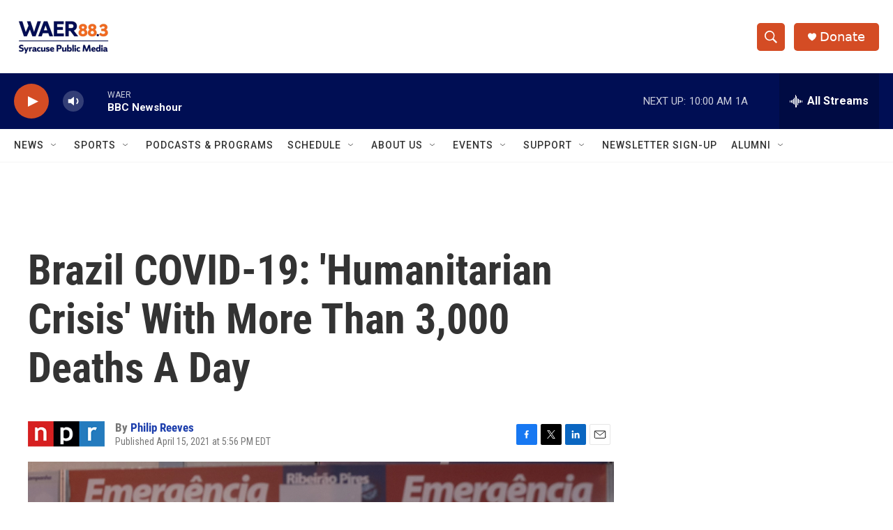

--- FILE ---
content_type: text/html; charset=utf-8
request_url: https://www.google.com/recaptcha/api2/aframe
body_size: 264
content:
<!DOCTYPE HTML><html><head><meta http-equiv="content-type" content="text/html; charset=UTF-8"></head><body><script nonce="-6SDTwAiho2oodjJl6ct2A">/** Anti-fraud and anti-abuse applications only. See google.com/recaptcha */ try{var clients={'sodar':'https://pagead2.googlesyndication.com/pagead/sodar?'};window.addEventListener("message",function(a){try{if(a.source===window.parent){var b=JSON.parse(a.data);var c=clients[b['id']];if(c){var d=document.createElement('img');d.src=c+b['params']+'&rc='+(localStorage.getItem("rc::a")?sessionStorage.getItem("rc::b"):"");window.document.body.appendChild(d);sessionStorage.setItem("rc::e",parseInt(sessionStorage.getItem("rc::e")||0)+1);localStorage.setItem("rc::h",'1770042226897');}}}catch(b){}});window.parent.postMessage("_grecaptcha_ready", "*");}catch(b){}</script></body></html>